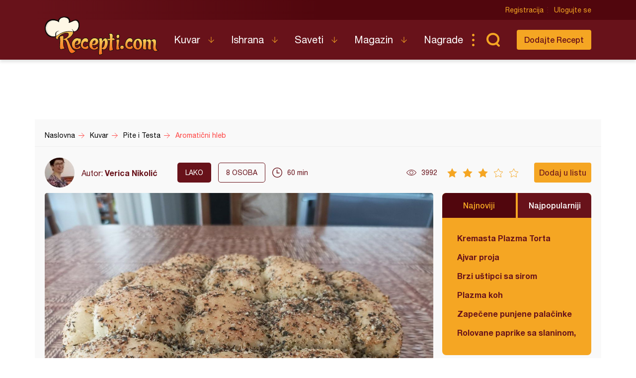

--- FILE ---
content_type: text/html; charset=UTF-8
request_url: https://www.recepti.com/kuvar/pite-i-testa/52915-aromaticni-hleb
body_size: 7395
content:
<!DOCTYPE html>
<html lang="sr">
  <head>
    <meta charset="utf-8">
    <base href="https://www.recepti.com/" />
    <title>Aromatični hleb - Recepti.com</title>
    <meta name="viewport" content="width=device-width, initial-scale=1, maximum-scale=1.0, user-scalable=no">
    <link rel="stylesheet" href="static/css/app.css?v=3j" />
<!--     <style>iframe { background: #ddd; }</style> -->
    <link rel="icon" href="favicon.ico" />
	<meta property="fb:app_id" content="228369393920561" /> 
  <meta property="og:type"   content="recepti-com:recipe" /> 
  <meta property="og:url"    content="https://www.recepti.com/kuvar/pite-i-testa/52915-aromaticni-hleb" /> 
  <meta property="og:title"  content="Aromatični hleb" /> 
  <meta property="og:image"  content="https://www.recepti.com/img/recipe/52915-aromaticni-hleb.jpg" />
	<meta property="og:description" content="Recept za Aromatični hleb. Za spremanje peciva neophodno je pripremiti brašno, vodu, kvasac, šećer, so, ulje, maslinovo ulje, parmenazan, peršun,bosiljak,origano, žalfija." />
  <meta property="og:site_name" content="Recepti.com" />  

  <meta name="description" content="Recept za Aromatični hleb. Za spremanje peciva neophodno je pripremiti brašno, vodu, kvasac, šećer, so, ulje, maslinovo ulje, parmenazan, peršun,bosiljak,origano, žalfija." />
  <meta name="keywords" content="Aromatični hleb, recepti, testo, pecivo, " />
    <meta name="apple-itunes-app" content="app-id=858458881">
    <meta name="google-play-app" content="app-id=com.recepti.android">

	<link rel="manifest" href="manifest.json">

<!-- Global site tag (gtag.js) - Google Analytics -->
<script async src="https://www.googletagmanager.com/gtag/js?id=UA-4465625-1"></script>
<script>
  window.dataLayer = window.dataLayer || [];
  function gtag(){dataLayer.push(arguments);}
  gtag('js', new Date());

  gtag('config', 'UA-4465625-1');
</script>
<!-- END Google Analytics___________________________________________________-->

<!-- GOOGLE Page-level ads__________________________________________________-->
<script async src="https://pagead2.googlesyndication.com/pagead/js/adsbygoogle.js?client=ca-pub-6634118988436420"
     data-overlays="bottom" crossorigin="anonymous"></script>
<!-- END GOOGLE Page-level ads__________________________________________________-->

<!-- GOOGLE DFP_______________________________________________________-->
<script async src="https://securepubads.g.doubleclick.net/tag/js/gpt.js"></script>
<script>
  window.googletag = window.googletag || {cmd: []};
  googletag.cmd.push(function() {
    googletag.defineSlot('/8201562/Recepti_top', [[320, 100], [300, 100], [970, 90], [728, 90], [300, 250], [970, 250]], 'div-gpt-ad-1433880105332-1').addService(googletag.pubads()).defineSizeMapping(googletag.sizeMapping().addSize([970, 400], [[970, 250], [970, 90], [728, 90]]).addSize([320, 400], [[320, 100], [300, 100], [300, 250]]).build());
    googletag.defineSlot('/8201562/Recepti_middle', [[320, 100], [300, 100], [970, 90], [728, 90], [300, 250], [970, 250]], 'div-gpt-ad-1433880105332-2').addService(googletag.pubads()).defineSizeMapping(googletag.sizeMapping().addSize([970, 400], [[970, 250], [970, 90], [728, 90]]).addSize([320, 400], [[320, 100], [300, 100], [300, 250]]).build());
    googletag.defineSlot('/8201562/Recepti_bottom', [[320, 100], [300, 100], [970, 90], [728, 90], [300, 250], [970, 250]], 'div-gpt-ad-1433880105332-3').addService(googletag.pubads()).defineSizeMapping(googletag.sizeMapping().addSize([970, 400], [[970, 250], [970, 90], [728, 90]]).addSize([320, 400], [[320, 100], [300, 100], [300, 250]]).build());

    googletag.defineSlot('/8201562/Recepti_right_top', [[300, 600], [300, 250]], 'div-gpt-ad-1433880105332-4').addService(googletag.pubads());
    googletag.defineSlot('/8201562/Recepti_right_bottom', [300, 250], 'div-gpt-ad-1433880105332-5').addService(googletag.pubads());
    googletag.defineSlot('/8201562/Recepti_comment', [[300, 600], [300, 250]], 'div-gpt-ad-1433880105332-6').addService(googletag.pubads());
    googletag.defineSlot('/8201562/Recepti_brending_left', [330, 900], 'div-gpt-ad-1433880105332-7').addService(googletag.pubads());
    googletag.defineSlot('/8201562/Recepti_brending_right', [330, 900], 'div-gpt-ad-1433880105332-8').addService(googletag.pubads());

    googletag.defineSlot('/8201562/Recepti_predjela', [[320, 100], [300, 100], [970, 90], [728, 90], [300, 250], [970, 250]], 'div-gpt-ad-1433880105332-9').addService(googletag.pubads()).defineSizeMapping(googletag.sizeMapping().addSize([970, 400], [[970, 250], [970, 90], [728, 90]]).addSize([320, 400], [[320, 100], [300, 100], [300, 250]]).build());
    googletag.defineSlot('/8201562/Recepti_glavna-jela', [[320, 100], [300, 100], [970, 90], [728, 90], [300, 250], [970, 250]], 'div-gpt-ad-1433880105332-10').addService(googletag.pubads()).defineSizeMapping(googletag.sizeMapping().addSize([970, 400], [[970, 250], [970, 90], [728, 90]]).addSize([320, 400], [[320, 100], [300, 100], [300, 250]]).build());
    googletag.defineSlot('/8201562/Recepti_pitetesta', [[320, 100], [300, 100], [970, 90], [728, 90], [300, 250], [970, 250]], 'div-gpt-ad-1433880105332-11').addService(googletag.pubads()).defineSizeMapping(googletag.sizeMapping().addSize([970, 400], [[970, 250], [970, 90], [728, 90]]).addSize([320, 400], [[320, 100], [300, 100], [300, 250]]).build());
    googletag.defineSlot('/8201562/Recepti_torte', [[320, 100], [300, 100], [970, 90], [728, 90], [300, 250], [970, 250]], 'div-gpt-ad-1433880105332-12').addService(googletag.pubads()).defineSizeMapping(googletag.sizeMapping().addSize([970, 400], [[970, 250], [970, 90], [728, 90]]).addSize([320, 400], [[320, 100], [300, 100], [300, 250]]).build());
    googletag.defineSlot('/8201562/Recepti_kolaci', [[320, 100], [300, 100], [970, 90], [728, 90], [300, 250], [970, 250]], 'div-gpt-ad-1433880105332-13').addService(googletag.pubads()).defineSizeMapping(googletag.sizeMapping().addSize([970, 400], [[970, 250], [970, 90], [728, 90]]).addSize([320, 400], [[320, 100], [300, 100], [300, 250]]).build());
    googletag.defineSlot('/8201562/Recepti_zimnica', [[320, 100], [300, 100], [970, 90], [728, 90], [300, 250], [970, 250]], 'div-gpt-ad-1433880105332-14').addService(googletag.pubads()).defineSizeMapping(googletag.sizeMapping().addSize([970, 400], [[970, 250], [970, 90], [728, 90]]).addSize([320, 400], [[320, 100], [300, 100], [300, 250]]).build());

    googletag.defineSlot('/8201562/Recepti_brending_sastojci', [[320, 100], [300, 100], [970, 90], [728, 90], [300, 250], [970, 250]], 'div-gpt-ad-1433880105332-15').addService(googletag.pubads()).defineSizeMapping(googletag.sizeMapping().addSize([970, 400], [[970, 250], [970, 90], [728, 90]]).addSize([320, 400], [[320, 100], [300, 100], [300, 250]]).build());
    googletag.pubads().enableSingleRequest();
    googletag.pubads().collapseEmptyDivs();
    googletag.enableServices();
  });
</script>

<!-- END GOOGLE DFP___________________________________________________-->


<!-- Start SmartBanner configuration -->
<meta name="smartbanner:title" content="Recepti - Kuvar">
<meta name="smartbanner:author" content="Recepti.com">
<meta name="smartbanner:price" content="Besplatna">
<meta name="smartbanner:price-suffix-apple" content=" - App Store">
<meta name="smartbanner:price-suffix-google" content=" - Google Play">
<meta name="smartbanner:icon-apple" content="https://www.recepti.com/static/img/foot-logo.svg">
<meta name="smartbanner:icon-google" content="https://www.recepti.com/static/img/foot-logo.svg">
<meta name="smartbanner:button" content="Instalirajte">
<meta name="smartbanner:button-url-apple" content="https://apps.apple.com/us/app/recepti-kuvar/id858458881">
<meta name="smartbanner:button-url-google" content="https://play.google.com/store/apps/details?id=com.recepti.android">
<meta name="smartbanner:enabled-platforms" content="android,ios">
<meta name="smartbanner:close-label" content="Zatvorite">
<link rel="stylesheet" href="/static/smartbanner.min.css">
<style>
.smartbanner.smartbanner--android { background: #1e1e1e; box-shadow: inset 0px 4px 0px #666; }
.smartbanner.smartbanner--android .smartbanner__button { box-shadow: none; border: 0px none; }
.smartbanner.smartbanner--android .smartbanner__button__label { background: #07a16d; color: #221f22; border-radius: 2px; }
</style>
<script src="/static/smartbanner.min.js"></script>
<!-- End SmartBanner configuration -->
  </head>
  <body>
    <div class="brand b1">
      <div id='div-gpt-ad-1433880105332-7' style="text-align: center">
      <script type='text/javascript'>
      googletag.cmd.push(function() { googletag.display('div-gpt-ad-1433880105332-7'); });
      </script>
      </div>
    </div>
    <div class="brand b2">
      <div id='div-gpt-ad-1433880105332-8' style="text-align: center">
      <script type='text/javascript'>
      googletag.cmd.push(function() { googletag.display('div-gpt-ad-1433880105332-8'); });
      </script>
      </div>
    </div>

    <header>
      <div class="head-top">
        <div class="container">
          <div class="ucontrol">
            <a href="/index/register">Registracija</a>
            <a href="/index/login">Ulogujte se</a>
          </div>
        </div>
      </div>
      <div class="head-content">
        <div class="container">
          <h2 class="logo"><a href="" title="Recepti.com">Recepti.com</a></h2>
          <nav>
            <ul>
              <li class="has-children">
                <a href="/kuvar">Kuvar</a>
                <ul>
                  <li><a href="/kuvar/hladna-predjela">Hladna Predjela</a></li>
                  <li><a href="/kuvar/topla-predjela">Topla Predjela</a></li>
                  <li><a href="/kuvar/supe-i-corbe">Supe i Čorbe</a></li>
                  <li><a href="/kuvar/salate">Salate</a></li>
                  <li><a href="/kuvar/pite-i-testa">Pite i Testa</a></li>
                  <li><a href="/kuvar/glavna-jela">Glavna jela</a></li>
                  <li><a href="/kuvar/riba-i-morski-plodovi">Riba i morski plodovi</a></li>
                  <li><a href="/kuvar/sosovi">Sosovi</a></li>
                  <li><a href="/kuvar/torte">Torte</a></li>
                  <li><a href="/kuvar/kolaci">Kolači</a></li>
                  <li><a href="/kuvar/zimnica">Zimnica</a></li>
                  <li><a href="/kuvar/video-recepti">Video recepti</a></li>
                </ul>
              </li>
              <li class="has-children">
                <a href="/ishrana">Ishrana</a>
                <ul>
                  <li><a href="/ishrana/minerali">Minerali</a></li>
                  <li><a href="/ishrana/vitamini">Vitamini</a></li>
                  <li><a href="/ishrana/namirnice">Namirnice</a></li>
                </ul>
              </li>
              <li class="has-children">
                <a href="/saveti">Saveti</a>
                <ul>
                  <li><a href="/saveti/kako-pripremiti">Kako pripremiti...</a></li>
                  <li><a href="/saveti/kako-servirati">Kako servirati...</a></li>
                  <li><a href="/saveti/koje-posudje">Koje posuđe...</a></li>
                  <li><a href="/saveti/gde-nabaviti">Gde nabaviti...</a></li>
                </ul>
              </li>
              <li class="has-children">
                <a href="/magazin">Magazin</a>
                <ul>
                  <li><a href="/magazin/zdravlje">Zdravlje</a></li>
                  <li><a href="/magazin/zanimljivosti">Zanimljivosti</a></li>
                </ul>
              </li>
              <li>
                <a href="/nagrade">Nagrade</a>
              </li>
            </ul>
          </nav>
          <div class="sear"><a href="" class="sico">Pretraga...</a></div>
          <div class="addrec"><a href="/recipe/add" class="btn s1">Dodajte Recept</a></div>
          <form class="search-box" method="post" action="/recipe/pagination">
            <select name="categories">
              <option value="0">SVE KATEGORIJE</option>
              <option value="51">Hladna Predjela</option>
              <option value="52">Topla Predjela</option>
              <option value="53">Supe i Čorbe</option>
              <option value="54">Salate</option>
              <option value="72">Pite i Testa</option>
              <option value="55">Glavna jela</option>
              <option value="69">Riba i morski plodovi</option>
              <option value="56">Sosovi</option>
              <option value="58">Torte</option>
              <option value="59">Kolači</option>
              <option value="70">Zimnica</option>
            </select>
            <select name="cooking">
              <option value="0">SVE KUHINJE</option>
              <option value="1">Univerzalna</option>
              <option value="2">Srpska</option>
              <option value="3">Grčka</option>
              <option value="4">Bosanska</option>
              <option value="5">Italijanska</option>
              <option value="6">Španska</option>
              <option value="7">Mađarska</option>
              <option value="8">Kineska</option>
              <option value="9">Indijska</option>
              <option value="10">Ruska</option>
              <option value="11">Francuska</option>
              <option value="12">Turska</option>
              <option value="13">Nemačka</option>
            </select>
            <input name="search" type="text" placeholder="Unesite recept koji tražite" />
          </form>
        </div>
      </div>
    </header>

    <section class="adspc" style="display: block">
      <div class="container">
        <div class="adcont leader" style="min-height: 90px">
          <div class="banner-new">

  
  
  
  <!-- /8201562/Recepti_pitetesta -->
<div id='div-gpt-ad-1433880105332-1' style="text-align: center">
  <script type='text/javascript'>
    googletag.cmd.push(function() { googletag.display('div-gpt-ad-1433880105332-12'); });
  </script>
</div>
  
  
  
          </div>
        </div>
      </div>
    </section>


<div itemscope itemtype="http://schema.org/Recipe">
    <section class="breadcrumbs">
      <div class="container">
        <ul class="bc-items" itemscope itemtype="https://schema.org/BreadcrumbList">
          <li itemprop="itemListElement" itemscope itemtype="https://schema.org/ListItem">
            <a itemprop="item" href="/"><span itemprop="name">Naslovna</span></a>
            <meta itemprop="position" content="1" />
          </li>
          <li itemprop="itemListElement" itemscope itemtype="https://schema.org/ListItem">
            <a itemprop="item" href="/kuvar"><span itemprop="name">Kuvar</span></a>
            <meta itemprop="position" content="2" />
          </li>
          <li itemprop="itemListElement" itemscope itemtype="https://schema.org/ListItem">
            <a itemprop="item" href="/kuvar/pite-i-testa"><span itemprop="name">Pite i Testa</span></a>
            <meta itemprop="position" content="3" />
          </li>
          <li itemprop="itemListElement" itemscope itemtype="https://schema.org/ListItem">
            <a itemprop="item" href="/kuvar/pite-i-testa/52915-aromaticni-hleb"><span itemprop="name">Aromatični hleb</span></a>
            <meta itemprop="position" content="4" />
          </li>
        </ul>
        <div class="soc-share">
        </div>
      </div>
    </section>

    <section class="page-tools">
      <div class="container">
        <div class="auth">
          <img src="/img/profile/thumb/2.JPG" />
          <span>Autor: <a href="https://www.recepti.com/profile/view/6112" itemprop="author">Verica Nikolić</a></span>
        </div>
        <div class="tags">
          <span class="dark">lako</span>
<!--           <a href="" class="main">Posno</a> -->
          <span class="lite"><em itemprop="recipeYield">8</em> osoba</span>
        </div>
        <div class="time" itemprop="totalTime" content="PT60M">60 min</div>
        <div class="views">3992</div>
        <div class="rating r3" data-id="52915" data-user_id="">
          <span></span><span></span><span></span><span></span><span></span>
        </div>
        <span itemprop="aggregateRating" itemscope itemtype="http://schema.org/AggregateRating" style="
    display: none;
"><meta itemprop="bestRating" content="5"><meta itemprop="worstRating" content="1"><meta itemprop="ratingValue" content="3.3636363636364"><meta itemprop="bestRating" content="5"><meta itemprop="worstRating" content="1"><meta itemprop="ratingCount" content="11"></span>
        <div class="actions">
          <a class="btn s1 button-addlist" data-user_id="">Dodaj u listu</a>
          <favorites-add vue-dyn :lists="[]" :recid="52915"></favorites-add>
        </div>
        <div class="title">Aromatični hleb</div>
      </div>
    </section>


    <section class="page-intro">
      <div class="container">
        <div class="pi-main">
          <a href="https://www.recepti.com/img/recipe/52915-aromaticni-hleb_zoom.jpg" class="fancybox"><img itemprop="image" src="https://www.recepti.com/img/recipe/52915-aromaticni-hleb_zoom.jpg" alt="Aromatični hleb" title="Aromatični hleb"/></a>
          <h1 itemprop="name">Aromatični hleb</h1>
        </div>
        <aside class="">
          <div class="tabbed-list desktop-only">
            <div class="tl-head">
              <a href="" class="active">Najnoviji</a>
              <a href="">Najpopularniji</a>
            </div>
            <ul class="tl-content">
              <li class="active">
                <ul class="side-list">
                  <li><a href="/kuvar/torte/61460-kremasta-plazma-torta" title="Kremasta Plazma Torta">Kremasta Plazma Torta</a></li>
                  <li><a href="/kuvar/pite-i-testa/61459-ajvar-proja" title="Ajvar proja">Ajvar proja</a></li>
                  <li><a href="/kuvar/pite-i-testa/61458-brzi-ustipci-sa-sirom" title="Brzi uštipci sa sirom">Brzi uštipci sa sirom</a></li>
                  <li><a href="/kuvar/kolaci/61457-plazma-koh" title="Plazma koh">Plazma koh</a></li>
                  <li><a href="/kuvar/glavna-jela/61456-zapecene-punjene-palacinke" title="Zapečene punjene palačinke">Zapečene punjene palačinke</a></li>
                  <li><a href="/kuvar/glavna-jela/61455-rolovane-paprike-sa-slaninom-punjene-sirom" title="Rolovane paprike sa slaninom, punjene sirom">Rolovane paprike sa slaninom, punjene sirom</a></li>
                </ul>
              </li>
              <li class="">
                <ul class="side-list">
                  <li><a href="/kuvar/pite-i-testa/2935-testo-za-palacinke" title="Testo za palačinke">Testo za palačinke</a></li>
                  <li><a href="/kuvar/kolaci/34380-original-testo-za-americke-palacinke" title="Original testo za američke palačinke">Original testo za američke palačinke</a></li>
                  <li><a href="/kuvar/glavna-jela/8976-cufte-u-sosu" title="Ćufte u sosu">Ćufte u sosu</a></li>
                  <li><a href="/kuvar/torte/39361-coko-moko-sa-kupovnim-korama" title="Čoko-moko sa kupovnim korama">Čoko-moko sa kupovnim korama</a></li>
                  <li><a href="/kuvar/kolaci/8530-strudla-sa-dzemom" title="Štrudla sa džemom">Štrudla sa džemom</a></li>
                  <li><a href="/kuvar/glavna-jela/261-pileci-paprikas-sa-krompirom" title="Pileći paprikaš sa krompirom">Pileći paprikaš sa krompirom</a></li>
                </ul>
              </li>
            </ul>
          </div>
          <div class="adspc side">
            <div width="300">
<!-- /8201562/Recepti_right_top -->
<div id='div-gpt-ad-1433880105332-4' style="text-align: center">
  <script type='text/javascript'>
    googletag.cmd.push(function() { googletag.display('div-gpt-ad-1433880105332-4'); });
  </script>
</div>
            </div>
          </div>
        </aside>
      </div>
    </section>
        <section class="recept-container">
      <div class="container">
        <div class="recept-content">
          <div class="ing">
            <h3>Sastojci</h3>
            <h4>Potrebno je:</h4>
            <ul>
              <li itemprop="ingredients">450 g brašna</li>
              <li itemprop="ingredients">300 ml tople vode</li>
              <li itemprop="ingredients">1/3 kockice svežeg kvasca</li>
              <li itemprop="ingredients">1 kašičica šećera</li>
              <li itemprop="ingredients">1 kašičica soli</li>
              <li itemprop="ingredients">30 ml ulja</li>
            </ul>
            <h4>Za preliv:</h4>
            <ul>
              <li itemprop="ingredients">50 ml maslinovog ulja</li>
              <li itemprop="ingredients">20 g sitno narendanog parmezana</li>
              <li itemprop="ingredients">1 kašičica belog luka u granulama</li>
              <li itemprop="ingredients">1 kašičica suvog peršuna</li>
              <li itemprop="ingredients">1/3 kašičice suvog bosiljka</li>
              <li itemprop="ingredients">1/3 kašičica origana</li>
              <li itemprop="ingredients">1/3 kašičica majčine dušice</li>
              <li itemprop="ingredients">1/3 kašičice suve žalfije</li>
              <li itemprop="ingredients">1/2 kašičice soli</li>
            </ul>
          </div>
          <div class="proc">
            <h3>Priprema</h3>
            <ol>
              <li itemprop="recipeInstructions">
                U toploj vodi sa kašičicom šećera razmrviti kvasac, promešati i ostaviti da se kvasac aktivira. U vanglicu staviti brašno, dodati so i promešati. Sipati ulje, pripremljeni kvasac i umesiti testo. Na kraju mešenja podići testo rukom i u vanglicu sipati malu kašičicu ulja. Uvaljati testo u ulje, formirati loptasti oblik, prekriti providnom folijom i ostaviti da testo naraste, da udvostruči svoju masu.
              </li>
              <li itemprop="recipeInstructions">
                Preliv: U manju činiju sipati maslinovo ulje i dodati sve navedene začine. Promešati dobro. Tepsiju veličine 30 cm obložiti pek papirom. Nauljiti ruke i premesiti naraslo testo. Prebaciti ga u tepsiju i rukama ga razvući kao za pogaču. Pokriti tepsiju kuhinjskom krpom i ostaviti 20 minuta. 
              </li>
              <li itemprop="recipeInstructions">
                Uključiti rernu da se zagreje na 180 stepeni. Pomoću dva prsta ispretiskati površinu hleba do dna, prvo po širini, pa po dužini formirajući kvadrate (moji baš i nisu bili kvadrati...). Između ispretiskanog dela sipati kašičicom po malo preliva, pa zatim preliti ceo hleb. Prstima razmazati preliv da bude obuhvaćena cela površina hleba. Staviti hleb da se peče 20-25 minuta. 
  <a href="/img/recipe/step/52915-aromaticni-hleb-3.jpg" class="fancybox" title="Aromatični hleb"><img src="/img/recipe/step/52915-aromaticni-hleb-3.jpg" alt="Aromatični hleb" title="Aromatični hleb"></a>
              </li>
              <li itemprop="recipeInstructions">
                Pečeni hleb pokriti kuhinjskom krpom i ostaviti ga u tepsiji pet minuta. Zatim ga prebaciti na rešetku da se prohladi.
  <a href="/img/recipe/step/52915-aromaticni-hleb-4.jpg" class="fancybox" title="Aromatični hleb"><img src="/img/recipe/step/52915-aromaticni-hleb-4.jpg" alt="Aromatični hleb" title="Aromatični hleb"></a>
              </li>
              <li itemprop="recipeInstructions">
                Hleb se lako sprema, a neodoljivog je ukusa. Recept sam videla na FB (Stvar ukusa).              </li>
            </ol>
            
            
            
          </div>


          <div class="tags">
            <span>Tagovi</span>
            <ul>
              <li><a href="/tag/parmezan" title="parmezan">parmezan</a></li>
              <li><a href="/tag/origano" title="origano">origano</a></li>
              <li><a href="/tag/hleb" title="hleb">hleb</a></li>
              <li><a href="/tag/testo" title="testo">testo</a></li>
              <li><a href="/tag/pecivo" title="pecivo">pecivo</a></li>
              <li><a href="/tag/zalfija" title="žalfija">žalfija</a></li>
            </ul>
          </div>
          
          
          
        </div>
        <aside class="ads">
          <div width="300">
<!-- /8201562/Recepti_right_bottom -->
<div id='div-gpt-ad-1433880105332-5' style="text-align: center">
  <script type='text/javascript'>
    googletag.cmd.push(function() { googletag.display('div-gpt-ad-1433880105332-5'); });
  </script>
</div>
          </div>
<!--           <img src="temp/sidead.jpg" /> -->
        </aside>
      </div>
    </section>
    
    <div class="container">
      <div class="tabbed-list mobile-only">
        <div class="tl-head">
          <a href="" class="active">Najnoviji</a>
          <a href="">Najpopularniji</a>
        </div>
        <ul class="tl-content">
          <li class="active">
            <ul class="side-list">
              <li><a href="/kuvar/torte/61460-kremasta-plazma-torta" title="Kremasta Plazma Torta">Kremasta Plazma Torta</a></li>
              <li><a href="/kuvar/pite-i-testa/61459-ajvar-proja" title="Ajvar proja">Ajvar proja</a></li>
              <li><a href="/kuvar/pite-i-testa/61458-brzi-ustipci-sa-sirom" title="Brzi uštipci sa sirom">Brzi uštipci sa sirom</a></li>
              <li><a href="/kuvar/kolaci/61457-plazma-koh" title="Plazma koh">Plazma koh</a></li>
              <li><a href="/kuvar/glavna-jela/61456-zapecene-punjene-palacinke" title="Zapečene punjene palačinke">Zapečene punjene palačinke</a></li>
              <li><a href="/kuvar/glavna-jela/61455-rolovane-paprike-sa-slaninom-punjene-sirom" title="Rolovane paprike sa slaninom, punjene sirom">Rolovane paprike sa slaninom, punjene sirom</a></li>
            </ul>
          </li>
          <li class="">
            <ul class="side-list">
              <li><a href="/kuvar/pite-i-testa/2935-testo-za-palacinke" title="Testo za palačinke">Testo za palačinke</a></li>
              <li><a href="/kuvar/kolaci/34380-original-testo-za-americke-palacinke" title="Original testo za američke palačinke">Original testo za američke palačinke</a></li>
              <li><a href="/kuvar/glavna-jela/8976-cufte-u-sosu" title="Ćufte u sosu">Ćufte u sosu</a></li>
              <li><a href="/kuvar/torte/39361-coko-moko-sa-kupovnim-korama" title="Čoko-moko sa kupovnim korama">Čoko-moko sa kupovnim korama</a></li>
              <li><a href="/kuvar/kolaci/8530-strudla-sa-dzemom" title="Štrudla sa džemom">Štrudla sa džemom</a></li>
              <li><a href="/kuvar/glavna-jela/261-pileci-paprikas-sa-krompirom" title="Pileći paprikaš sa krompirom">Pileći paprikaš sa krompirom</a></li>
            </ul>
          </li>
        </ul>
      </div>
    </div>
    
    <section class="adspc" style="display: block">
      <div class="container">
        <div class="adcont large">
<!-- /8201562/Recepti_middle -->
<div id='div-gpt-ad-1433880105332-2' style="text-align: center">
  <script type='text/javascript'>
    googletag.cmd.push(function() { googletag.display('div-gpt-ad-1433880105332-2'); });
  </script>
</div>
        </div>
      </div>
    </section>    
    
    
    <section class="rec-list c1">
      <div class="container">
        <h2>Isprobao sam</h2>
        <div class="recipe-matched">
<!--          <script async src="//pagead2.googlesyndication.com/pagead/js/adsbygoogle.js"></script>
          <ins class="adsbygoogle"
            style="display:block"
              data-ad-format="autorelaxed"
              data-ad-client="ca-pub-6634118988436420"
              data-ad-slot="3574090110"></ins>
          <script>
                (adsbygoogle = window.adsbygoogle || []).push({});
          </script>-->
          <related vue-dyn></related>
        </div>
      </div>
    </section>

    <section class="comments-container">
      <meta itemprop="interactionCount" content="UserComments:7" />
      <div class="container">
        <div class="comments-content">
          <a class="btn s1" href="" data-user_id="">Postavite komentar</a>
          <comment-add vue-dyn recipe="52915"></comment-add>
          <h3>Komentari</h3>
          <ul>
            <li>
              <div class="auth"><img src="/img/profile/thumb/2.JPG" /><span><a href="/profile/view/6112">Verica Nikolić</a></span><time>March 17, 2022, 8:35 pm</time></div>
              <div class="comment" style="word-wrap: break-word">Hvala Verici, Jovanki, Mariji, Vesni i Danijeli<img src="/img/smileys/smile.png" alt="smile" style="width: 19; height: 19; border: 0;" /><img src="/img/smileys/smile.png" alt="smile" style="width: 19; height: 19; border: 0;" /><img src="/img/smileys/smile.png" alt="smile" style="width: 19; height: 19; border: 0;" /><img src="/img/smileys/smile.png" alt="smile" style="width: 19; height: 19; border: 0;" /><img src="/img/smileys/smile.png" alt="smile" style="width: 19; height: 19; border: 0;" /> Verice, puno hvala na čestitkama <img src="/img/smileys/smile.png" alt="smile" style="width: 19; height: 19; border: 0;" /><img src="/img/smileys/smile.png" alt="smile" style="width: 19; height: 19; border: 0;" /></div>
            </li>
            <li>
              <div class="auth"><img src="/img/profile/thumb/Polish_20210607_073421670.jpg" /><span><a href="/profile/view/50381">Danijela Žikić</a></span><time>March 17, 2022, 8:11 am</time></div>
              <div class="comment" style="word-wrap: break-word">Ukusan hleb!</div>
            </li>
            <li>
              <div class="auth"><img src="/img/profile/thumb/IMG-679d521ec72b2d0e5814a9957446189d-V.jpg" /><span><a href="/profile/view/27737">Vesna Pavlovic 271</a></span><time>March 17, 2022, 5:24 am</time></div>
              <div class="comment" style="word-wrap: break-word">Odlično-kao i uvek.Pozdrav.<img src="/img/smileys/smile.png" alt="smile" style="width: 19; height: 19; border: 0;" /></div>
            </li>
            <li>
              <div class="auth"><img src="/img/profile/thumb/marija.jpg" /><span><a href="/profile/view/21294">Marija Tanasković</a></span><time>March 16, 2022, 6:55 pm</time></div>
              <div class="comment" style="word-wrap: break-word">Ide u omiljene prepredivan je<img src="/img/smileys/smile.png" alt="smile" style="width: 19; height: 19; border: 0;" /></div>
            </li>
            <li>
              <div class="auth"><img src="/img/profile/thumb/IMG_7169.JPG" /><span><a href="/profile/view/12350">Јованка Јевтић</a></span><time>March 16, 2022, 6:54 pm</time></div>
              <div class="comment" style="word-wrap: break-word">Divno Verice</div>
            </li>
            <li>
              <div class="auth"><img src="/img/profile/thumb/20170731_200425-1-1-1.jpg" /><span><a href="/profile/view/42681">Verica Damjanovic </a></span><time>March 16, 2022, 6:36 pm</time></div>
              <div class="comment" style="word-wrap: break-word">PS. Od srca cestitam na unuku! ❤️</div>
            </li>
            <li>
              <div class="auth"><img src="/img/profile/thumb/20170731_200425-1-1-1.jpg" /><span><a href="/profile/view/42681">Verica Damjanovic </a></span><time>March 16, 2022, 6:25 pm</time></div>
              <div class="comment" style="word-wrap: break-word">Ukusan hleb. </div>
            </li>
          </ul>
        </div>
        <aside class="ads skyscraper-sticky">
<!-- /8201562/Recepti_right_comment -->
<div id='div-gpt-ad-1433880105332-6' style="text-align: center">
  <script type='text/javascript'>
    googletag.cmd.push(function() { googletag.display('div-gpt-ad-1433880105332-6'); });
  </script>
</div>
        </aside>
      </div>
    </section>

</div>
	    <app-notifications vue-dyn></app-notifications>
    <footer>
      <div class="container">
        <div class="totop"><a href="" class="totoplink">Vrh stranice</a></div>
        <div class="apps">
          <a class="apple" href="https://apps.apple.com/us/app/recepti-kuvar/id858458881" target="_blank">Download on the App Store</a>
          <a class="google" href="https://play.google.com/store/apps/details?id=com.recepti.android" target="_blank">Get it on Google play</a>
        </div>
        <div class="foot-split">
          <div class="foot-nav">
            <a href="" class="logo">Recepti.com</a>
            <p>© 2009-2026 Recepti.com | <a href="/uslovi">Uslovi korišćenja</a> | <a href="/marketing">Marketing</a> | <a href="/kontakt">Kontakt</a></p>
          </div>
          <div class="foot-social">
            <a target="_blank" href="https://www.facebook.com/Recepti.Kuvar/">Facebook</a>
            <a target="_blank" href="https://twitter.com/recepti_com">Twitter</a>
            <a target="_blank" href="https://www.youtube.com/c/ReceptiKuvar/">Youtube</a>
            <a target="_blank" href="https://www.instagram.com/recepti.kuvar/">Instagram</a>
            <a target="_blank" href="https://www.pinterest.com/receptikuvar/">Pinterest</a>
          </div>
        </div>
        <div class="siteby">Site by: <a href="https://halo.cool/" target="_blank">HALO</a></div>
      </div>
    </footer>
    <div class="mobile-tools">
      <nav class="tools-nav">
        <a class="search" href=""></a>
        <a class="menu" href="">Meni</a>
        <a class="profile" href=""></a>
      </nav>
      <div class="menu nav">
        <div class="logo"></div>
        <a class="close"></a>
        <ul class="main">
          <li class="has-children">
            <a href="/kuvar">Kuvar</a>
            <ul>
              <li><a href="/kuvar/hladna-predjela">Hladna Predjela</a></li>
              <li><a href="/kuvar/topla-predjela">Topla Predjela</a></li>
              <li><a href="/kuvar/supe-i-corbe">Supe i Čorbe</a></li>
              <li><a href="/kuvar/salate">Salate</a></li>
              <li><a href="/kuvar/pite-i-testa">Pite i Testa</a></li>
              <li><a href="/kuvar/glavna-jela">Glavna jela</a></li>
              <li><a href="/kuvar/riba-i-morski-plodovi">Riba i morski plodovi</a></li>
              <li><a href="/kuvar/sosovi">Sosovi</a></li>
              <li><a href="/kuvar/torte">Torte</a></li>
              <li><a href="/kuvar/kolaci">Kolači</a></li>
              <li><a href="/kuvar/zimnica">Zimnica</a></li>
              <li><a href="/kuvar/video-recepti">Video recepti</a></li>
            </ul>
          </li>
          <li class="has-children">
            <a href="/ishrana">Ishrana</a>
            <ul>
              <li><a href="/ishrana/minerali">Minerali</a></li>
              <li><a href="/ishrana/vitamini">Vitamini</a></li>
              <li><a href="/ishrana/namirnice">Namirnice</a></li>
            </ul>
          </li>
          <li class="has-children">
            <a href="/saveti">Saveti</a>
            <ul>
              <li><a href="/saveti/kako-pripremiti">Kako pripremiti...</a></li>
              <li><a href="/saveti/kako-servirati">Kako servirati...</a></li>
              <li><a href="/saveti/koje-posudje">Koje posuđe...</a></li>
              <li><a href="/saveti/gde-nabaviti">Gde nabaviti...</a></li>
            </ul>
          </li>
          <li class="has-children">
            <a href="/magazin">Magazin</a>
            <ul>
              <li><a href="/magazin/zdravlje">Zdravlje</a></li>
              <li><a href="/magazin/zanimljivosti">Zanimljivosti</a></li>
            </ul>
          </li>
          <li>
            <a href="/nagrade">Nagrade</a>
          </li>
          <li>
            <a href="/kontakt">Kontakt</a>
          </li>
        </ul>
        <ul class="user">
          <li><a href="/index/login">Prijava</a></li>
          <li class="fb"><a href="/index/fb">Facebook</a></li>
          <li class="fb"><a href="/index/google">Google</a></li>
        </ul>
        <ul class="opste">
          <li><a href="/marketing">Marketing</a></li>
          <li><a href="/uslovi">Uslovi korišćenja</a></li>
        </ul>
      </div>
      <div class="menu second-nav">
        <div class="logo"></div>
        <a class="close"></a>
        <ul class="main">
              <li><a href="/kuvar/hladna-predjela">Hladna Predjela</a></li>
              <li><a href="/kuvar/topla-predjela">Topla Predjela</a></li>
              <li><a href="/kuvar/supe-i-corbe">Supe i Čorbe</a></li>
              <li><a href="/kuvar/salate">Salate</a></li>
              <li><a href="/kuvar/pite-i-testa">Pite i Testa</a></li>
              <li><a href="/kuvar/glavna-jela">Glavna jela</a></li>
              <li><a href="/kuvar/riba-i-morski-plodovi">Riba i morski plodovi</a></li>
              <li><a href="/kuvar/sosovi">Sosovi</a></li>
              <li><a href="/kuvar/torte">Torte</a></li>
              <li><a href="/kuvar/kolaci">Kolači</a></li>
              <li><a href="/kuvar/zimnica">Zimnica</a></li>
              <li><a href="/kuvar/video-recepti">Video recepti</a></li>
        </ul>
      </div>
      <div class="search">
        <form method="post" action="/recipe/pagination">

  <select name="categories">
    <option value="0">SVE KATEGORIJE</option>
    <option value="51" >Hladna Predjela</option>
    <option value="52" >Topla Predjela</option>
    <option value="53" >Supe i Čorbe</option>
    <option value="54" >Salate</option>
    <option value="72" >Pite i Testa</option>
    <option value="55" >Glavna jela</option>
    <option value="69" >Riba i morski plodovi</option>
    <option value="56" >Sosovi</option>
    <option value="58" >Torte</option>
    <option value="59" >Kolači</option>
    <option value="70" >Zimnica</option>
<!--    <option value="51">Hladna Predjela</option>
    <option value="52">Topla Predjela</option>
    <option value="53">Supe i Čorbe</option>
    <option value="54">Salate</option>
    <option value="72">Pite i Testa</option>
    <option value="55">Glavna jela</option>
    <option value="69">Riba i morski plodovi</option>
    <option value="56">Sosovi</option>
    <option value="58">Torte</option>
    <option value="59">Kolači</option>
    <option value="70">Zimnica</option>-->
  </select>
  <select name="cooking">
    <option value="0">SVE KUHINJE</option>
    <option value="1" >Univerzalna</option>
    <option value="2" >Srpska</option>
    <option value="3" >Grčka</option>
    <option value="4" >Bosanska</option>
    <option value="5" >Italijanska</option>
    <option value="6" >Španska</option>
    <option value="7" >Mađarska</option>
    <option value="8" >Kineska</option>
    <option value="9" >Indijska</option>
    <option value="10" >Ruska</option>
    <option value="11" >Francuska</option>
    <option value="12" >Turska</option>
    <option value="13" >Nemačka</option>
<!--    <option value="1">Univerzalna</option>
    <option value="2">Srpska</option>
    <option value="3">Grčka</option>
    <option value="4">Bosanska</option>
    <option value="5">Italijanska</option>
    <option value="6">Španska</option>
    <option value="7">Mađarska</option>
    <option value="8">Kineska</option>
    <option value="9">Indijska</option>
    <option value="10">Ruska</option>
    <option value="11">Francuska</option>
    <option value="12">Turska</option>
    <option value="13">Nemačka</option>-->
  </select>

          <input name="search" type="text" placholder="Unesite recept koji tražite" />
        </form>
      </div>
      <div class="menu login">
        <a class="close"></a>
        <form>
          <h2>Ulogujte se</h2>
          <div class="form-row">
            <input type="text" placholder="Korisničko ime" />
          </div>
          <div class="form-row">
            <input type="password" placholder="Lozinka" />
          </div>
          <div class="form-action">
            <button type="primary">Ulogujte se</button>
          </div>
        </form>
        <div class="fb">
          <p>Brzo logovoanje putem</p>
          <a class="btn fb">Facebook-a</a>
        </div>
      </div>
    </div>
    <div class="popup video-popup">
      <div>
        <div class="popup-inner">
          <a href="" class="close">Zatvori X</a>
          <div class="video-content">
          </div>
        </div>
      </div>
    </div>
    <script src="static/js/app.js?v=3l" async></script>
  </body>
</html>



--- FILE ---
content_type: text/html; charset=utf-8
request_url: https://www.google.com/recaptcha/api2/aframe
body_size: 269
content:
<!DOCTYPE HTML><html><head><meta http-equiv="content-type" content="text/html; charset=UTF-8"></head><body><script nonce="Xk5j17wD-RP78AQKPfKBcw">/** Anti-fraud and anti-abuse applications only. See google.com/recaptcha */ try{var clients={'sodar':'https://pagead2.googlesyndication.com/pagead/sodar?'};window.addEventListener("message",function(a){try{if(a.source===window.parent){var b=JSON.parse(a.data);var c=clients[b['id']];if(c){var d=document.createElement('img');d.src=c+b['params']+'&rc='+(localStorage.getItem("rc::a")?sessionStorage.getItem("rc::b"):"");window.document.body.appendChild(d);sessionStorage.setItem("rc::e",parseInt(sessionStorage.getItem("rc::e")||0)+1);localStorage.setItem("rc::h",'1768665510677');}}}catch(b){}});window.parent.postMessage("_grecaptcha_ready", "*");}catch(b){}</script></body></html>

--- FILE ---
content_type: image/svg+xml
request_url: https://www.recepti.com/static/img/foot-logo.svg
body_size: 3211
content:
<?xml version="1.0" encoding="UTF-8" standalone="no"?>
<svg
   xmlns:dc="http://purl.org/dc/elements/1.1/"
   xmlns:cc="http://creativecommons.org/ns#"
   xmlns:rdf="http://www.w3.org/1999/02/22-rdf-syntax-ns#"
   xmlns:svg="http://www.w3.org/2000/svg"
   xmlns="http://www.w3.org/2000/svg"
   id="svg15341"
   version="1.1"
   viewBox="0 0 16.226938 17.104931"
   height="17.104931mm"
   width="16.226938mm">
  <defs
     id="defs15335">
    <clipPath
       id="clipPath3330"
       clipPathUnits="userSpaceOnUse">
      <path
         id="path3328"
         d="m 120.0001,110.1046 h 45.99762 v 26.88182 H 120.0001 Z" />
    </clipPath>
    <clipPath
       id="clipPath3336"
       clipPathUnits="userSpaceOnUse">
      <path
         id="path3334"
         d="m 120,110 h 46 v 27 h -46 z" />
    </clipPath>
    <clipPath
       id="clipPath3340"
       clipPathUnits="userSpaceOnUse">
      <path
         style="clip-rule:evenodd"
         id="path3338"
         d="m 162.4743,131.175 c 4.1771,-3.0913 2.1709,-11.733 -2.1896,-13.1129 -0.5675,-0.1791 -1.1741,-0.236 -1.8135,-0.1409 -0.7568,0.1123 -1.7343,2.7403 -2.9275,2.9848 1.3901,-1.778 2.3204,-2.9237 1.5767,-3.5889 -0.003,-0.003 -0.1513,0.0357 -0.163,0.0357 -0.001,0 -0.001,0 -0.001,0 -10.5607,2.699 -19.2332,-3.8206 -21.5582,-5.6484 -0.2719,0.5786 -0.5218,1.5479 -0.4732,2.3779 0.1587,2.7602 0.5966,2.9563 4.0871,4.5583 -1.2184,-0.3371 -3.1172,-0.671 -4.1885,-1.9061 -0.6364,-0.7334 -0.7658,-1.4172 -0.8612,-2.51 -0.0794,-0.9041 0.119,-1.3745 0.1131,-2.6179 -3.2009,-1.1841 -6.7943,0.068 -8.7488,1.667 -7.6614,6.2694 -3.8196,18.4046 5.2981,18.8282 3.1949,-0.2091 4.96,-0.2261 8.327,-2.668 -1.3226,8.7809 16.0146,8.3717 12.6199,-0.7873 4.2443,0.9495 8.0523,4.6377 10.9031,2.5285" />
    </clipPath>
    <clipPath
       id="clipPath3344"
       clipPathUnits="userSpaceOnUse">
      <path
         id="path3342"
         d="m 120,110 h 46 v 27 h -46 z" />
    </clipPath>
    <clipPath
       id="clipPath3348"
       clipPathUnits="userSpaceOnUse">
      <path
         style="clip-rule:evenodd"
         id="path3346"
         d="m 162.184,130.4832 c 3.9592,-2.8974 2.0577,-10.9965 -2.0749,-12.29 -0.5378,-0.1679 -1.1131,-0.2211 -1.7191,-0.132 -0.7173,0.1054 -1.6435,2.5684 -2.7749,2.7976 1.3178,-1.6665 2.1996,-2.7402 1.4947,-3.3637 -0.003,-0.003 -0.1436,0.0334 -0.1547,0.0334 -10e-4,0 -10e-4,0 -10e-4,0 -10.0096,2.5298 -18.2296,-3.5808 -20.4332,-5.2938 -0.2575,0.5421 -0.4945,1.4506 -0.4485,2.2284 0.1505,2.5871 0.5656,2.7708 3.8739,4.2723 -1.1548,-0.3159 -2.9545,-0.629 -3.9699,-1.7863 -0.6032,-0.6875 -0.7258,-1.3283 -0.8165,-2.3527 -0.0752,-0.8472 0.113,-1.2881 0.1074,-2.4536 -3.0338,-1.1098 -6.4397,0.0638 -8.2922,1.5625 -7.2615,5.8759 -3.6204,17.2495 5.0216,17.6465 3.0283,-0.1958 3.5172,0.6178 6.7084,-1.6708 -1.2535,8.2299 15.3833,7.5142 12.9579,-1.0001 4.0226,0.8899 7.8191,3.7792 10.5212,1.8023" />
    </clipPath>
    <clipPath
       id="clipPath3352"
       clipPathUnits="userSpaceOnUse">
      <path
         id="path3350"
         d="m 120,110 h 46 v 27 h -46 z" />
    </clipPath>
    <clipPath
       id="clipPath3356"
       clipPathUnits="userSpaceOnUse">
      <path
         style="clip-rule:evenodd"
         id="path3354"
         d="m 160.2847,118.0621 c -0.5675,-0.1791 -1.1741,-0.236 -1.8135,-0.1409 -0.7568,0.1123 -1.7343,2.7403 -2.9275,2.9848 1.3901,-1.778 2.3204,-2.8885 1.5767,-3.5537 -0.003,-0.003 -0.1513,0.0706 -0.163,0.0706 -0.001,0 -0.001,0 -0.001,0 -10.5607,2.658 -19.2332,-3.8555 -21.5582,-5.6833 -0.2719,0.5785 -0.5218,1.5302 -0.4732,2.3603 0.1587,2.7601 0.5966,2.9475 4.0871,4.5493 -1.2184,-0.337 -3.1172,-0.6752 -4.1885,-1.9103 -0.6364,-0.7334 -0.7658,-1.4193 -0.8612,-2.5122 -0.0794,-0.904 0.119,-1.3755 0.1131,-2.6192 -3.2009,-1.1839 -6.7943,0.0676 -8.7488,1.6665 -7.6614,6.2695 -3.8196,18.4045 5.2981,18.8279 3.1949,-0.209 4.96,-0.226 8.327,-2.6679 -1.3226,8.7809 16.0146,8.3715 12.6199,-0.7875 4.2443,0.9495 8.0523,4.6377 10.9031,2.5285 4.1771,-3.0914 2.1709,-11.733 -2.1896,-13.1129 z m -6.6855,12.1592 c 0.6555,9.6706 -14.7007,7.8215 -16.0749,1.6431 -2.0899,0.911 -4.0179,1.9131 -6.9,1.7865 -14.5187,-0.6353 -13.3606,-22.3928 -1.355,-23.4759 2.1838,-0.196 4.3633,-0.0267 6.0373,1.0732 0.009,0.008 0.1044,0.0881 0.2793,0.226 1.6738,1.3118 10.649,7.7987 21.2819,5.5005 0.3336,-0.0725 0.6685,-0.1536 1.0052,-0.243 0.7436,0.6962 0.5923,0.5628 0.8055,0.6025 0.6142,0.1151 1.1801,0.2331 1.7015,0.3668 3.2305,0.8201 4.7783,2.1888 5.5334,6.6531 1.2742,14.7105 -12.3142,5.8672 -12.3142,5.8672 z" />
    </clipPath>
    <clipPath
       id="clipPath3360"
       clipPathUnits="userSpaceOnUse">
      <path
         id="path3358"
         d="m 120,110 h 46 v 27 h -46 z" />
    </clipPath>
    <clipPath
       id="clipPath3318"
       clipPathUnits="userSpaceOnUse">
      <path
         id="path3316"
         d="M 0,0 H 1440 V 5204 H 0 Z" />
    </clipPath>
    <clipPath
       id="clipPath3284"
       clipPathUnits="userSpaceOnUse">
      <path
         style="clip-rule:evenodd"
         id="path3282"
         d="m 143.0105,112.2533 c 0.8759,0 1.533,-0.3396 1.533,-1.4513 0,-0.8646 0,-1.7293 -0.0626,-2.6249 3.9734,0.8646 6.4762,3.7366 6.4762,5.7131 0,1.1116 -0.8134,1.9454 -2.6279,1.9454 -4.036,0 -11.2944,-3.8292 -11.2944,-8.1834 0,-0.1853 0,-0.3399 0.0312,-0.5251 -2.5029,0 -3.066,1.4824 -3.066,3.2425 0,5.4969 10.3245,12.6304 17.0823,12.6304 4.3176,0 6.445,-2.3778 6.445,-5.3424 0,-3.4278 -2.7844,-7.5968 -8.197,-9.8201 C 153.4915,104.0391 153.2723,93.66315 161,92.30437 158.6223,89.95729 156.8076,89 155.3372,89 c -6.1946,0 -5.475,17.2315 -9.6987,17.2624 -0.4693,0.031 -0.9073,0.278 -1.2514,0.5559 -0.0939,-1.5441 -0.1877,-3.0573 -0.1877,-4.4777 0,-2.9647 0.4379,-5.52767 2.2525,-6.94832 0,0 -3.9732,-1.17347 -5.7566,-1.17347 -1.1263,0 -1.4393,1.35878 -1.4393,3.3661 0,2.31621 0.4068,5.46599 0.4068,8.33789 0,1.8838 -0.1563,3.6747 -0.7509,5.0028 0,0 2.4403,1.3277 4.0986,1.3277 z" />
    </clipPath>
    <clipPath
       id="clipPath3290"
       clipPathUnits="userSpaceOnUse">
      <path
         id="path3288"
         d="M 0,0 H 1440 V 5204 H 0 Z" />
    </clipPath>
    <linearGradient
       id="linearGradient3298"
       gradientTransform="matrix(1,0,0,-1,134,123)"
       gradientUnits="userSpaceOnUse"
       y2="1024"
       x2="0"
       y1="0"
       x1="0">
      <stop
         id="stop3294"
         offset="0"
         style="stop-opacity:1;stop-color:#fad961" />
      <stop
         id="stop3296"
         offset="1"
         style="stop-opacity:1;stop-color:#f76b1c" />
    </linearGradient>
    <linearGradient
       id="linearGradient3308"
       spreadMethod="pad"
       gradientTransform="matrix(1,0,0,-1,134,123)"
       gradientUnits="userSpaceOnUse"
       y2="34"
       x2="13.5"
       y1="0"
       x1="13.5">
      <stop
         id="stop3304"
         offset="0"
         style="stop-opacity:1;stop-color:#fad961" />
      <stop
         id="stop3306"
         offset="1"
         style="stop-opacity:1;stop-color:#f76b1c" />
    </linearGradient>
  </defs>
  <metadata
     id="metadata15338">
    <rdf:RDF>
      <cc:Work
         rdf:about="">
        <dc:format>image/svg+xml</dc:format>
        <dc:type
           rdf:resource="http://purl.org/dc/dcmitype/StillImage" />
        <dc:title></dc:title>
      </cc:Work>
    </rdf:RDF>
  </metadata>
  <g
     transform="translate(-1.7139117,-206.04873)"
     id="layer1">
    <g
       id="g3278"
       transform="matrix(0.35277777,0,0,-0.35277777,-40.619456,254.37449)">
      <g
         clip-path="url(#clipPath3284)"
         id="g3280">
        <g
           clip-path="url(#clipPath3290)"
           id="g3286">
          <g
             id="g3292">
            <path
               id="path3300"
               style="fill:url(#linearGradient3298);stroke:none"
               d="M 0,0 H 1440 V 5204 H 0 Z" />
          </g>
          <g
             id="g3302">
            <path
               id="path3310"
               style="fill:url(#linearGradient3308);stroke:none"
               d="M 0,0 H 1440 V 5204 H 0 Z" />
          </g>
        </g>
      </g>
    </g>
    <g
       id="g3312"
       transform="matrix(0.35277777,0,0,-0.35277777,-40.619456,254.37449)">
      <g
         clip-path="url(#clipPath3318)"
         id="g3314">
        <g
           transform="matrix(1,0,0,-1,134,123)"
           id="g3320">
          <path
             id="path3322"
             style="fill:none;stroke:#0b0c0a;stroke-width:1;stroke-linecap:butt;stroke-linejoin:miter;stroke-miterlimit:10;stroke-dasharray:none;stroke-opacity:1"
             d="m 9.010519,10.74667 c 0.875908,0 1.532951,0.33962 1.532951,1.45137 0,0.86456 0,1.72927 -0.06254,2.62484 3.97336,-0.86457 6.47616,-3.73659 6.47616,-5.713035 0,-1.111601 -0.81337,-1.945445 -2.62786,-1.945445 -4.03604,0 -11.294457,3.82917 -11.294457,8.18341 0,0.18532 0,0.33992 0.031267,0.52509 C 0.5630938,15.8729 0,14.39052 0,12.63039 0,7.133538 10.32445,0 17.08231,0 c 4.31758,0 6.44504,2.377798 6.44504,5.342402 0,3.427819 -2.7845,7.596748 -8.197,9.820098 C 19.49145,18.96095 19.27229,29.33685 27,30.69563 24.62227,33.04271 22.80763,34 21.33721,34 15.1426,34 15.86217,16.76846 11.63853,16.7376 c -0.46929,-0.031 -0.90732,-0.27804 -1.2514,-0.55594 -0.09394,1.5441 -0.18774,3.05733 -0.18774,4.47769 0,2.96475 0.43788,5.52772 2.25252,6.94837 0,0 -3.973218,1.17347 -5.756591,1.17347 -1.126333,0 -1.439292,-1.35878 -1.439292,-3.3661 0,-2.31621 0.40676,-5.46599 0.40676,-8.33786 0,-1.88387 -0.156334,-3.67472 -0.75084,-5.00278 0,0 2.440267,-1.32778 4.098572,-1.32778 z" />
        </g>
      </g>
    </g>
    <g
       id="g3324"
       transform="matrix(0.35277777,0,0,-0.35277777,-40.619456,254.37449)">
      <g
         clip-path="url(#clipPath3330)"
         id="g3326">
        <g
           id="g3332" />
        <g
           id="g3390">
          <g
             id="g3388"
             clip-path="url(#clipPath3336)">
            <g
               id="g3362" />
            <g
               id="g3370">
              <g
                 id="g3368"
                 clip-path="url(#clipPath3340)">
                <g
                   id="g3366"
                   clip-path="url(#clipPath3344)">
                  <path
                     id="path3364"
                     style="fill:#e7e1d6;fill-opacity:1;fill-rule:nonzero;stroke:none"
                     d="m 116.231,106.139 h 53.5368 v 34.6361 H 116.231 Z" />
                </g>
              </g>
            </g>
            <g
               id="g3378">
              <g
                 id="g3376"
                 clip-path="url(#clipPath3348)">
                <g
                   id="g3374"
                   clip-path="url(#clipPath3352)">
                  <path
                     id="path3372"
                     style="fill:#fef7e6;fill-opacity:1;fill-rule:nonzero;stroke:none"
                     d="m 118.0934,106.7045 h 51.2646 v 33.772 h -51.2646 z" />
                </g>
              </g>
            </g>
            <g
               id="g3386">
              <g
                 id="g3384"
                 clip-path="url(#clipPath3356)">
                <g
                   id="g3382"
                   clip-path="url(#clipPath3360)">
                  <path
                     id="path3380"
                     style="fill:#0b0b09;fill-opacity:1;fill-rule:nonzero;stroke:none"
                     d="m 115.0001,105.1046 h 55.9976 v 36.8819 h -55.9976 z" />
                </g>
              </g>
            </g>
          </g>
        </g>
      </g>
    </g>
  </g>
</svg>
